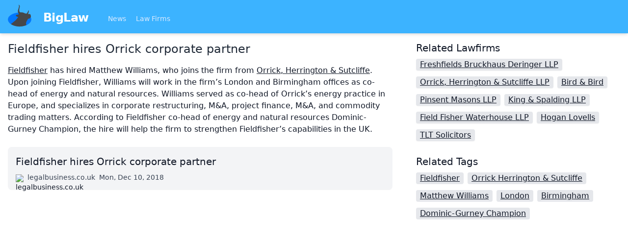

--- FILE ---
content_type: text/html
request_url: https://biglaw.org/news/11417/fieldfisher-hires-orrick-corporate-partner
body_size: 2909
content:
<!DOCTYPE html> <html lang=en> <head> <meta charset=utf-8> <meta content="width=device-width,initial-scale=1" name=viewport> <meta content=#3cb3ff name=theme-color> <base href="/"> <link href=styles.css?1 rel=stylesheet> <link href=manifest.webmanifest rel=manifest crossorigin=use-credentials> <link href=favicon.png rel=icon type=image/png> <link rel="stylesheet" href="client/client-d64c2544.css"> <title>Fieldfisher hires Orrick corporate partner | BigLaw</title><script async src="https://www.googletagmanager.com/gtag/js?id=UA-59494-8" data-svelte="svelte-xnrm9z"></script> </head> <body class=text-gray-900> <div id=sapper>




<div class="fixed top-0 z-20 w-full shadow-md bg-brand-200 lg:relative"><nav class="container flex flex-wrap items-center justify-between px-4 pt-2 pb-1 mx-auto"><a href="." class="flex items-center flex-shrink-0 mr-10"><img src="biglaw.svg" alt="BigLaw" class="w-12 h-12 mb-2 mr-6">
      <span class="text-2xl font-semibold tracking-tight text-white">BigLaw
      </span></a>
    <div class="flex items-center flex-grow"><div class="flex-grow mt-1 text-sm"><a href="." rel="prefetch" class="inline-block mr-4 text-blue-100 hover:text-white svelte-1kbxgvo">News
        </a>
        <a href="lawfirms" rel="prefetch" class="inline-block mr-4 text-blue-100 hover:text-white svelte-1kbxgvo">Law Firms
        </a></div></div></nav></div>



<div class="relative z-10 min-h-screen pt-16 text-lg bg-white shadow lg:text-base lg:pt-0"><main class="container p-4 mx-auto"><div class="md:flex"><div class="md:w-2/3 md:pr-12">

<h1 class="mb-4 text-2xl font-medium text-gray-800">Fieldfisher hires Orrick corporate partner</h1>

  <p class="mb-6"><!-- HTML_TAG_START --><a href="/lawfirms/1724" class="underline hover:no-underline">Fieldfisher</a> has hired Matthew Williams, who joins the firm from <a href="/lawfirms/49" class="underline hover:no-underline">Orrick, Herrington & Sutcliffe</a>. Upon joining Fieldfisher, Williams will work in the firm’s London and Birmingham offices as co-head of energy and natural resources.

Williams served as co-head of Orrick’s energy practice in Europe, and specializes in corporate restructuring, M&A, project finance, M&A, and commodity trading matters. According to Fieldfisher co-head of energy and natural resources Dominic-Gurney Champion, the hire will help the firm to strengthen Fieldfisher’s capabilities in the UK.
<!-- HTML_TAG_END --></p>

  <a href="http://www.legalbusiness.co.uk/blogs/revolving-doors-fieldfisher-lands-new-energy-co-head-as-king-spalding-and-pinsents-strengthen-city-benches/" class="flex flex-col justify-between p-4 transition bg-gray-100 rounded-lg group hover:bg-gray-50" style="page-break-inside: avoid"><span class="block text-xl group-hover:underline">Fieldfisher hires Orrick corporate partner</span>
  <span class="flex mt-2 space-x-2 text-sm"><span class="flex-none block w-4 h-4 mt-1"><img src="https://s2.googleusercontent.com/s2/favicons?domain=legalbusiness.co.uk" alt="legalbusiness.co.uk" class="w-4 h-4"></span>
    <span class="ml-1 text-gray-700">legalbusiness.co.uk</span>
    <span class="text-gray-700">Mon, Dec 10, 2018</span></span></a></div>

<div class="md:w-1/3"><div class="mb-4"><h2 class="mb-2 text-xl">Related Lawfirms</h2>
      <a href="/lawfirms/3/freshfields-bruckhaus-deringer-llp" class="inline-block px-2 mb-3 mr-2 underline bg-gray-200 rounded shadow-sm hover:no-underline">Freshfields Bruckhaus Deringer LLP
        </a><a href="/lawfirms/49/orrick-herrington-and-sutcliffe-llp" class="inline-block px-2 mb-3 mr-2 underline bg-gray-200 rounded shadow-sm hover:no-underline">Orrick, Herrington &amp; Sutcliffe LLP
        </a><a href="/lawfirms/676/bird-and-bird" class="inline-block px-2 mb-3 mr-2 underline bg-gray-200 rounded shadow-sm hover:no-underline">Bird &amp; Bird
        </a><a href="/lawfirms/836/pinsent-masons-llp" class="inline-block px-2 mb-3 mr-2 underline bg-gray-200 rounded shadow-sm hover:no-underline">Pinsent Masons LLP
        </a><a href="/lawfirms/1578/king-and-spalding-llp" class="inline-block px-2 mb-3 mr-2 underline bg-gray-200 rounded shadow-sm hover:no-underline">King &amp; Spalding LLP
        </a><a href="/lawfirms/1724/field-fisher-waterhouse-llp" class="inline-block px-2 mb-3 mr-2 underline bg-gray-200 rounded shadow-sm hover:no-underline">Field Fisher Waterhouse LLP
        </a><a href="/lawfirms/1848/hogan-lovells" class="inline-block px-2 mb-3 mr-2 underline bg-gray-200 rounded shadow-sm hover:no-underline">Hogan Lovells
        </a><a href="/lawfirms/1953/tlt-solicitors" class="inline-block px-2 mb-3 mr-2 underline bg-gray-200 rounded shadow-sm hover:no-underline">TLT Solicitors
        </a></div>

  <h2 class="mb-2 text-xl">Related Tags</h2>
    <a href="/news/tags/Fieldfisher" class="inline-block px-2 mb-3 mr-2 underline bg-gray-200 rounded hover:no-underline">Fieldfisher
      </a><a href="/news/tags/Orrick%20Herrington%20%26%20Sutcliffe" class="inline-block px-2 mb-3 mr-2 underline bg-gray-200 rounded hover:no-underline">Orrick Herrington &amp; Sutcliffe
      </a><a href="/news/tags/Matthew%20Williams" class="inline-block px-2 mb-3 mr-2 underline bg-gray-200 rounded hover:no-underline">Matthew Williams
      </a><a href="/news/tags/London" class="inline-block px-2 mb-3 mr-2 underline bg-gray-200 rounded hover:no-underline">London
      </a><a href="/news/tags/Birmingham" class="inline-block px-2 mb-3 mr-2 underline bg-gray-200 rounded hover:no-underline">Birmingham
      </a><a href="/news/tags/Dominic-Gurney%20Champion" class="inline-block px-2 mb-3 mr-2 underline bg-gray-200 rounded hover:no-underline">Dominic-Gurney Champion
      </a></div></div></main></div>

<div class="sticky bottom-0 bg-gray-300"><div class="container flex justify-between p-4 mx-auto text-sm"><div class="flex flex-wrap"><a href="/impressum" class="w-full py-2 mr-4 underline lg:w-auto hover:no-underline">Impressum (German)
      </a>
      <a href="https://www.facebook.com/pages/biglaworg/166076393406105" rel="noopener" target="_blank" class="w-full py-2 mr-4 underline lg:w-auto hover:no-underline">BigLaw on Facebook
      </a>
      <a href="https://www.twitter.com/biglawnews" rel="noopener" target="_blank" class="w-full py-2 mr-4 underline lg:w-auto hover:no-underline">Follow us on Twitter
      </a>
      <a href="https://mim-guide.com/" rel="noopener" target="_blank" class="w-full py-2 mr-4 underline lg:w-auto hover:no-underline">Masters in Management (MiM) Programs Worldwide
      </a></div>
    <div><button class="py-2 mr-4 underline hover:no-underline">top
      </button></div></div></div></div> <script>__SAPPER__={baseUrl:"",preloaded:[void 0,null,(function(a,b){return {article:{"@context":"\u002Fcontexts\u002FArticle","@id":"\u002Farticles\u002F11417","@type":"Article",id:11417,title:"Fieldfisher hires Orrick corporate partner",publishedAt:"2018-12-10T23:48:32+01:00",url:"http:\u002F\u002Fwww.legalbusiness.co.uk\u002Fblogs\u002Frevolving-doors-fieldfisher-lands-new-energy-co-head-as-king-spalding-and-pinsents-strengthen-city-benches\u002F",summary:"[Fieldfisher 1724] has hired Matthew Williams, who joins the firm from [Orrick, Herrington & Sutcliffe 49]. Upon joining Fieldfisher, Williams will work in the firm’s London and Birmingham offices as co-head of energy and natural resources.\r\n\r\nWilliams served as co-head of Orrick’s energy practice in Europe, and specializes in corporate restructuring, M&A, project finance, M&A, and commodity trading matters. According to Fieldfisher co-head of energy and natural resources Dominic-Gurney Champion, the hire will help the firm to strengthen Fieldfisher’s capabilities in the UK.\r\n",tags:[{"@id":"\u002Ftags\u002F54301","@type":b,name:"Fieldfisher"},{"@id":"\u002Ftags\u002F54302","@type":b,name:"Orrick Herrington & Sutcliffe"},{"@id":"\u002Ftags\u002F54303","@type":b,name:"Matthew Williams"},{"@id":"\u002Ftags\u002F54304","@type":b,name:"London"},{"@id":"\u002Ftags\u002F54305","@type":b,name:"Birmingham"},{"@id":"\u002Ftags\u002F54306","@type":b,name:"Dominic-Gurney Champion"}],lawfirms:[{"@id":"\u002Flawfirms\u002F3","@type":a,name:"Freshfields Bruckhaus Deringer LLP"},{"@id":"\u002Flawfirms\u002F49","@type":a,name:"Orrick, Herrington & Sutcliffe LLP"},{"@id":"\u002Flawfirms\u002F676","@type":a,name:"Bird & Bird"},{"@id":"\u002Flawfirms\u002F836","@type":a,name:"Pinsent Masons LLP"},{"@id":"\u002Flawfirms\u002F1578","@type":a,name:"King & Spalding LLP"},{"@id":"\u002Flawfirms\u002F1724","@type":a,name:"Field Fisher Waterhouse LLP"},{"@id":"\u002Flawfirms\u002F1848","@type":a,name:"Hogan Lovells"},{"@id":"\u002Flawfirms\u002F1953","@type":a,name:"TLT Solicitors"}]}}}("Lawfirm","Tag"))]};(function(){try{eval("async function x(){}");var main="/client/client.69d4440e.js"}catch(e){main="/client/legacy/client.98422569.js"};var s=document.createElement("script");try{new Function("if(0)import('')")();s.src=main;s.type="module";s.crossOrigin="use-credentials";}catch(e){s.src="/client/shimport@2.0.4.js";s.setAttribute("data-main",main);}document.head.appendChild(s);}());</script> <script defer src="https://static.cloudflareinsights.com/beacon.min.js/vcd15cbe7772f49c399c6a5babf22c1241717689176015" integrity="sha512-ZpsOmlRQV6y907TI0dKBHq9Md29nnaEIPlkf84rnaERnq6zvWvPUqr2ft8M1aS28oN72PdrCzSjY4U6VaAw1EQ==" data-cf-beacon='{"version":"2024.11.0","token":"ba7bc0b85e6b409c8c9fadddfc89a1d3","r":1,"server_timing":{"name":{"cfCacheStatus":true,"cfEdge":true,"cfExtPri":true,"cfL4":true,"cfOrigin":true,"cfSpeedBrain":true},"location_startswith":null}}' crossorigin="anonymous"></script>
